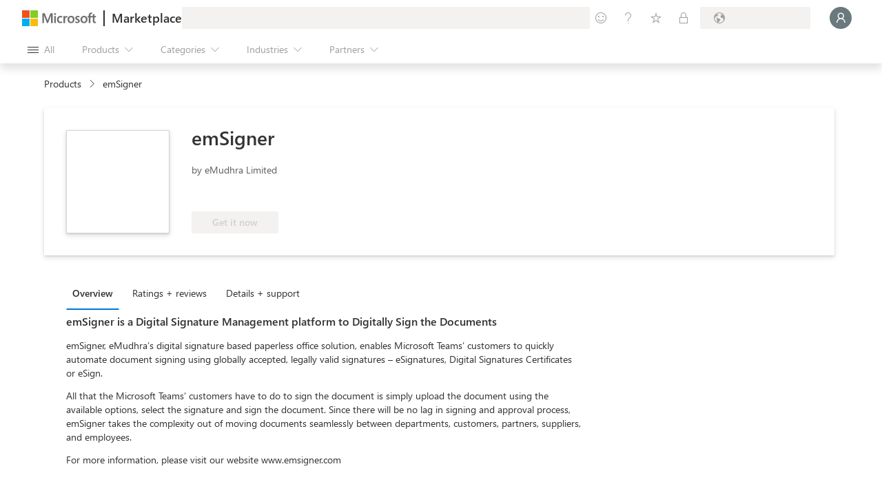

--- FILE ---
content_type: image/svg+xml
request_url: https://marketplace.microsoft.com/staticstorage/20251111.3/assets/icon-outlook_41b113850f8b088c.svg
body_size: 2498
content:
<svg width="18" height="18" viewBox="0 0 18 18" fill="none" xmlns="http://www.w3.org/2000/svg">
<g clip-path="url(#clip0)">
<path d="M15.6422 1.61719H6.57633C6.4791 1.61719 6.38282 1.63634 6.29298 1.67355C6.20315 1.71076 6.12153 1.7653 6.05278 1.83406C5.98403 1.90281 5.92949 1.98444 5.89229 2.07427C5.85508 2.1641 5.83593 2.26038 5.83594 2.35761V3.19922L10.9459 4.78125L16.3826 3.19922V2.35758C16.3826 2.16121 16.3046 1.97289 16.1657 1.83404C16.0269 1.69519 15.8385 1.61718 15.6422 1.61719Z" fill="#0364B8"/>
<path d="M17.2527 9.74094C17.33 9.49815 17.3916 9.25066 17.4373 9C17.4373 8.93833 17.4211 8.87775 17.3902 8.82436C17.3593 8.77096 17.315 8.72664 17.2616 8.69583V8.69558L17.2548 8.69175L17.2527 8.69056L11.5375 5.43467C11.5128 5.4187 11.4872 5.40413 11.4608 5.39102V5.39099C11.3516 5.33679 11.2312 5.30859 11.1093 5.30859C10.9873 5.30859 10.867 5.33679 10.7577 5.39099L10.7577 5.39102C10.7314 5.40413 10.7058 5.4187 10.6811 5.43467L4.96585 8.69056L4.96374 8.69175L4.95702 8.69558V8.69583C4.9036 8.72664 4.85923 8.77097 4.82837 8.82436C4.79752 8.87776 4.78126 8.93833 4.78125 9C4.82695 9.25065 4.88861 9.49813 4.96587 9.74092L11.0259 14.1732L17.2527 9.74094Z" fill="#0A2767"/>
<path d="M13.2181 3.19922H9.5267L8.46094 4.78125L9.5267 6.36328L13.2181 9.52734H16.3822V6.36328L13.2181 3.19922Z" fill="#28A8EA"/>
<path d="M9.52726 3.19922H5.83594V6.36328H9.52726V3.19922Z" fill="#0078D4"/>
<path d="M16.3828 3.19922H13.2188V6.36327H16.3828V3.19922Z" fill="#50D9FF"/>
<path d="M13.2188 9.52734L9.52734 6.36328H5.83594V9.52734L9.52734 12.6914L15.2395 13.6237L13.2188 9.52734Z" fill="#0364B8"/>
<path d="M13.2188 6.36328H9.52734V9.52734H13.2188V6.36328Z" fill="#0078D4"/>
<path d="M9.52723 9.52734H5.83594V12.6914H9.52723V9.52734Z" fill="#064A8C"/>
<path d="M16.3828 9.52734H13.2188V12.6914H16.3828V9.52734Z" fill="#0078D4"/>
<path opacity="0.5" d="M11.2115 13.8608L4.99219 9.3254L5.25277 8.86705C5.25277 8.86705 10.9191 12.0945 11.0056 12.1429C11.0411 12.1571 11.0791 12.1638 11.1172 12.1627C11.1554 12.1616 11.193 12.1527 11.2275 12.1364C11.3084 12.0908 16.9927 8.85107 16.9927 8.85107L17.2543 9.30941L11.2115 13.8608Z" fill="#0A2767"/>
<path d="M17.2599 9.30413V9.30439L17.2529 9.30838L17.2511 9.30938L11.5358 12.5653C11.4223 12.6386 11.2918 12.6815 11.157 12.6899C11.0221 12.6983 10.8874 12.672 10.7656 12.6134L12.7562 15.2822L17.1089 16.2299L17.1087 16.2322C17.21 16.1589 17.2925 16.0627 17.3493 15.9514C17.4062 15.84 17.4357 15.7168 17.4357 15.5918V9C17.4356 9.06166 17.4194 9.12223 17.3885 9.17562C17.3577 9.22901 17.3133 9.27333 17.2599 9.30413Z" fill="#1490DF"/>
<path opacity="0.05" d="M17.4357 15.5916V15.2024L12.1712 12.2031L11.5358 12.5651C11.4223 12.6384 11.2918 12.6813 11.157 12.6897C11.0221 12.6981 10.8874 12.6718 10.7656 12.6132L12.7562 15.2821L17.1089 16.2297L17.1087 16.232C17.21 16.1588 17.2925 16.0625 17.3493 15.9512C17.4061 15.8398 17.4357 15.7166 17.4357 15.5916Z" fill="black"/>
<path opacity="0.1" d="M17.4093 15.7941L11.6386 12.5068L11.5358 12.5654C11.4223 12.6387 11.2918 12.6816 11.157 12.69C11.0221 12.6984 10.8874 12.6721 10.7656 12.6135L12.7562 15.2823L17.1089 16.2299L17.1087 16.2323C17.2564 16.1252 17.3626 15.9704 17.4093 15.7941Z" fill="black"/>
<path d="M4.96583 9.31113V9.30586H4.96056L4.94474 9.29531C4.89435 9.26435 4.85282 9.22089 4.82418 9.16915C4.79554 9.11741 4.78075 9.05914 4.78126 9V15.5918C4.78112 15.6957 4.80149 15.7986 4.84119 15.8947C4.8809 15.9907 4.93916 16.078 5.01264 16.1514C5.08612 16.2249 5.17337 16.2832 5.26941 16.3229C5.36544 16.3626 5.46836 16.383 5.57228 16.3828H16.6465C16.7124 16.3822 16.7779 16.3733 16.8416 16.3564C16.8747 16.3507 16.9067 16.34 16.9365 16.3248C16.9477 16.3237 16.9586 16.3201 16.9682 16.3143C17.0113 16.2966 17.0521 16.2736 17.0895 16.2457C17.1 16.2404 17.1053 16.2404 17.1106 16.2299L4.96583 9.31113Z" fill="#28A8EA"/>
<path opacity="0.1" d="M10.0547 13.5703V4.95702C10.0541 4.77071 9.97988 4.59218 9.84813 4.46044C9.71638 4.3287 9.53786 4.25445 9.35154 4.25391H5.85235V6.36328H5.85239V8.18578L4.966 8.69076L4.96389 8.69195L4.95714 8.69578V8.69603C4.90371 8.72683 4.85933 8.77116 4.82848 8.82456C4.79762 8.87795 4.78137 8.93853 4.78136 9.0002L4.78146 9.00242L4.78125 9.00053V14.2734H9.35154C9.53786 14.2729 9.71639 14.1986 9.84813 14.0669C9.97988 13.9351 10.0541 13.7566 10.0547 13.5703Z" fill="black"/>
<path opacity="0.2" d="M9.52734 14.0976V5.48436C9.52679 5.29805 9.45253 5.11953 9.32079 4.98778C9.18904 4.85604 9.01051 4.78179 8.8242 4.78125H5.85235V6.36328H5.85239V8.18578L4.966 8.69076L4.96389 8.69195L4.95714 8.69578V8.69603C4.90371 8.72683 4.85933 8.77116 4.82848 8.82456C4.79762 8.87795 4.78137 8.93853 4.78136 9.0002L4.78146 9.00242L4.78125 9.00053V14.8008H8.8242C9.01052 14.8002 9.18904 14.726 9.32079 14.5942C9.45254 14.4625 9.52679 14.284 9.52734 14.0976Z" fill="black"/>
<path opacity="0.2" d="M9.52734 13.0429V5.48436C9.52679 5.29805 9.45253 5.11953 9.32079 4.98778C9.18904 4.85604 9.01051 4.78179 8.8242 4.78125H5.85235V6.36328H5.85239V8.18578L4.966 8.69076L4.96389 8.69195L4.95714 8.69578V8.69603C4.90371 8.72683 4.85933 8.77116 4.82848 8.82456C4.79762 8.87795 4.78137 8.93853 4.78136 9.0002L4.78146 9.00242L4.78125 9.00053V13.7461H8.8242C9.01052 13.7455 9.18904 13.6713 9.32079 13.5395C9.45254 13.4078 9.52679 13.2293 9.52734 13.0429Z" fill="black"/>
<path opacity="0.2" d="M9 13.0429V5.48436C8.99945 5.29805 8.92519 5.11953 8.79344 4.98778C8.6617 4.85604 8.48317 4.78179 8.29686 4.78125H5.85235V6.36328H5.85239V8.18578L4.966 8.69076L4.96389 8.69195L4.95714 8.69578V8.69603C4.90371 8.72683 4.85933 8.77116 4.82848 8.82456C4.79762 8.87795 4.78137 8.93853 4.78136 9.0002L4.78146 9.00242L4.78125 9.00053V13.7461H8.29686C8.48317 13.7455 8.6617 13.6713 8.79345 13.5395C8.92519 13.4078 8.99945 13.2293 9 13.0429Z" fill="black"/>
<path d="M1.26562 4.78125H8.2968C8.48328 4.78125 8.66212 4.85533 8.79398 4.98719C8.92584 5.11905 8.99992 5.29789 8.99992 5.48437V12.5156C8.99992 12.608 8.98174 12.6994 8.9464 12.7847C8.91107 12.87 8.85927 12.9475 8.79398 13.0128C8.72869 13.0781 8.65118 13.1299 8.56587 13.1652C8.48057 13.2006 8.38913 13.2188 8.2968 13.2188H1.26562C1.17328 13.2188 1.08185 13.2006 0.996545 13.1652C0.911239 13.1299 0.833727 13.0781 0.768437 13.0128C0.703146 12.9475 0.651355 12.87 0.61602 12.7847C0.580685 12.6994 0.562499 12.608 0.5625 12.5156V5.48437C0.5625 5.29789 0.636579 5.11905 0.76844 4.98719C0.900301 4.85533 1.07914 4.78125 1.26562 4.78125Z" fill="#0078D4"/>
<path d="M2.60251 7.66487C2.7893 7.26683 3.09083 6.93371 3.46836 6.70832C3.88659 6.4689 4.36278 6.34954 4.84449 6.36339C5.2908 6.35367 5.73118 6.46684 6.1175 6.69053C6.48106 6.90703 6.77385 7.22454 6.96024 7.60442C7.16316 8.02295 7.26429 8.48351 7.25538 8.94856C7.26529 9.43466 7.16116 9.91632 6.95135 10.3549C6.76082 10.7482 6.45917 11.0771 6.08371 11.3008C5.68239 11.5315 5.22549 11.6477 4.76271 11.6368C4.30682 11.6477 3.85668 11.5333 3.46126 11.3061C3.09474 11.0892 2.79846 10.7713 2.60784 10.3905C2.40353 9.978 2.3011 9.52256 2.30914 9.06233C2.30019 8.58034 2.40049 8.10257 2.60251 7.66487ZM3.52526 9.91044C3.62493 10.162 3.79383 10.3803 4.01241 10.5398C4.23505 10.6956 4.50173 10.776 4.77337 10.7692C5.06268 10.7805 5.34784 10.6975 5.5859 10.5327C5.80189 10.3731 5.96633 10.1537 6.05883 9.90153C6.16271 9.62052 6.21394 9.32279 6.20995 9.02322C6.21321 8.72098 6.16511 8.42037 6.06772 8.13423C5.98173 7.87661 5.82304 7.64938 5.61079 7.47994C5.3789 7.30688 5.09447 7.21898 4.80538 7.23104C4.52791 7.22394 4.25531 7.30485 4.02664 7.46217C3.80383 7.62222 3.63117 7.84237 3.52883 8.0969C3.30248 8.68 3.30121 9.32646 3.52527 9.91044H3.52526Z" fill="white"/>
</g>
<defs>
<clipPath id="clip0">
<rect width="16.875" height="16.875" fill="white" transform="translate(0.5625 0.5625)"/>
</clipPath>
</defs>
</svg>


--- FILE ---
content_type: image/svg+xml
request_url: https://marketplace.microsoft.com/staticstorage/20251111.3/assets/icon-sharepoint_e2b6f04d8a5e516c.svg
body_size: 1969
content:
<svg width="18" height="18" viewBox="0 0 18 18" fill="none" xmlns="http://www.w3.org/2000/svg">
<g clip-path="url(#clip0)">
<path d="M8.4707 10.582C11.2375 10.582 13.4805 8.33908 13.4805 5.57227C13.4805 2.80545 11.2375 0.5625 8.4707 0.5625C5.70389 0.5625 3.46094 2.80545 3.46094 5.57227C3.46094 8.33908 5.70389 10.582 8.4707 10.582Z" fill="#036C70"/>
<path d="M13.1519 14.2734C15.5182 14.2734 17.4365 12.3551 17.4365 9.98877C17.4365 7.62241 15.5182 5.7041 13.1519 5.7041C10.7855 5.7041 8.86719 7.62241 8.86719 9.98877C8.86719 12.3551 10.7855 14.2734 13.1519 14.2734Z" fill="#1A9BA1"/>
<path d="M8.99805 17.4375C10.8911 17.4375 12.4258 15.9029 12.4258 14.0098C12.4258 12.1167 10.8911 10.582 8.99805 10.582C7.10496 10.582 5.57031 12.1167 5.57031 14.0098C5.57031 15.9029 7.10496 17.4375 8.99805 17.4375Z" fill="#37C6D0"/>
<path opacity="0.1" d="M9.34979 4.25391H3.63661C3.43449 4.99713 3.40636 5.77693 3.5544 6.53279C3.70244 7.28865 4.02266 8.00022 4.49022 8.61229C4.95778 9.22435 5.5601 9.72044 6.25041 10.062C6.94073 10.4036 7.70049 10.5816 8.4707 10.582C8.61693 10.582 8.76161 10.5754 8.90464 10.5631L8.90748 10.5832C8.01438 10.6068 7.1658 10.9782 6.54247 11.6182C5.91914 12.2583 5.57032 13.1164 5.57031 14.0098C5.57031 14.0985 5.57365 14.1864 5.58033 14.2734H9.34979C9.5361 14.2729 9.71463 14.1986 9.84638 14.0669C9.97812 13.9351 10.0524 13.7566 10.0529 13.5703V4.95702C10.0524 4.77071 9.97812 4.59218 9.84637 4.46044C9.71463 4.3287 9.5361 4.25445 9.34979 4.25391Z" fill="black"/>
<path opacity="0.2" d="M8.82244 4.78125H3.52332C3.40934 5.49692 3.45191 6.2288 3.64808 6.92644C3.84425 7.62408 4.18937 8.27088 4.65964 8.82227C5.1299 9.37365 5.71414 9.81651 6.37208 10.1203C7.03002 10.4241 7.74601 10.5816 8.4707 10.582C8.61693 10.582 8.76161 10.5754 8.90464 10.5631L8.90748 10.5832C8.398 10.597 7.898 10.7242 7.44384 10.9555C6.98968 11.1868 6.59276 11.5164 6.28195 11.9203C5.97115 12.3242 5.75425 12.7924 5.64705 13.2906C5.53985 13.7889 5.54503 14.3048 5.66221 14.8008H8.82244C9.00876 14.8002 9.18729 14.726 9.31903 14.5942C9.45078 14.4625 9.52504 14.284 9.52559 14.0976V5.48436C9.52504 5.29805 9.45078 5.11953 9.31903 4.98778C9.18728 4.85604 9.00876 4.78179 8.82244 4.78125Z" fill="black"/>
<path opacity="0.2" d="M8.82244 4.78125H3.52332C3.40934 5.49692 3.45191 6.2288 3.64808 6.92644C3.84425 7.62408 4.18937 8.27088 4.65964 8.82227C5.1299 9.37365 5.71414 9.81651 6.37208 10.1203C7.03002 10.4241 7.74601 10.5816 8.4707 10.582C8.61693 10.582 8.76161 10.5754 8.90464 10.5631L8.90748 10.5832C8.05995 10.6057 7.25081 10.9414 6.63634 11.5255C6.02186 12.1097 5.64565 12.9008 5.58036 13.7461H8.82247C9.00878 13.7455 9.1873 13.6713 9.31904 13.5395C9.45078 13.4078 9.52504 13.2293 9.52559 13.0429V5.48436C9.52504 5.29805 9.45078 5.11953 9.31903 4.98778C9.18728 4.85604 9.00876 4.78179 8.82244 4.78125Z" fill="black"/>
<path opacity="0.2" d="M8.2951 4.78125H3.52332C3.40934 5.49692 3.45191 6.2288 3.64808 6.92644C3.84425 7.62408 4.18937 8.27088 4.65964 8.82227C5.1299 9.37365 5.71414 9.81651 6.37208 10.1203C7.03002 10.4241 7.74601 10.5816 8.47071 10.582C8.61693 10.582 8.76161 10.5754 8.90465 10.5631L8.90748 10.5832C8.05995 10.6057 7.25081 10.9414 6.63634 11.5255C6.02186 12.1097 5.64565 12.9008 5.58036 13.7461H8.29513C8.48144 13.7455 8.65996 13.6713 8.7917 13.5395C8.92344 13.4078 8.99769 13.2293 8.99824 13.0429V5.48436C8.99769 5.29805 8.92343 5.11953 8.79169 4.98778C8.65994 4.85604 8.48141 4.78179 8.2951 4.78125Z" fill="black"/>
<path d="M1.26562 4.78125H8.29689C8.48337 4.78125 8.66221 4.85534 8.79406 4.9872C8.92592 5.11906 9 5.2979 9 5.48438V12.5156C9 12.7021 8.92593 12.8809 8.79407 13.0128C8.66221 13.1447 8.48337 13.2187 8.29689 13.2188H1.26562C1.17329 13.2188 1.08186 13.2006 0.996548 13.1652C0.911241 13.1299 0.833729 13.0781 0.768438 13.0128C0.703147 12.9475 0.651355 12.87 0.616021 12.7847C0.580686 12.6994 0.562499 12.608 0.5625 12.5156V5.48437C0.5625 5.29789 0.636579 5.11905 0.76844 4.98719C0.900301 4.85533 1.07914 4.78125 1.26562 4.78125Z" fill="#038387"/>
<path d="M3.81937 8.95431C3.64654 8.83986 3.50225 8.68732 3.39756 8.50841C3.29576 8.32143 3.24506 8.11092 3.25057 7.89811C3.24163 7.61016 3.33884 7.32897 3.5237 7.10802C3.71791 6.88679 3.96902 6.72301 4.24977 6.63447C4.56983 6.52899 4.90509 6.47699 5.24206 6.48055C5.68509 6.46433 6.1275 6.52636 6.54898 6.6638V7.58694C6.36581 7.47578 6.1663 7.39411 5.95776 7.34492C5.73149 7.28927 5.49928 7.2614 5.26627 7.26192C5.02067 7.25308 4.77667 7.30471 4.5557 7.41226C4.47228 7.44831 4.40119 7.50792 4.35115 7.58377C4.30111 7.65963 4.27429 7.74844 4.27398 7.83932C4.27287 7.95186 4.31568 8.06041 4.39331 8.1419C4.48553 8.2375 4.59447 8.31541 4.71475 8.37177C4.8497 8.43868 5.05083 8.52742 5.31813 8.63799C5.34775 8.64737 5.37664 8.65893 5.40456 8.67256C5.66833 8.77573 5.92281 8.90125 6.16521 9.04775C6.3488 9.16094 6.50285 9.31615 6.61468 9.50057C6.72988 9.70922 6.78606 9.94531 6.77718 10.1835C6.79023 10.4792 6.69975 10.7702 6.52133 11.0064C6.34324 11.2235 6.10515 11.3835 5.83675 11.4662C5.52138 11.5651 5.19222 11.613 4.86174 11.608C4.56577 11.6092 4.27023 11.5849 3.97843 11.5354C3.73164 11.496 3.49065 11.4264 3.26095 11.3279V10.3529C3.48087 10.5098 3.72663 10.6268 3.98702 10.6987C4.24574 10.7794 4.51472 10.8224 4.78569 10.8266C5.03664 10.8425 5.28716 10.7893 5.50996 10.6728C5.58597 10.6292 5.64876 10.5658 5.69168 10.4894C5.73461 10.413 5.75606 10.3264 5.75377 10.2388C5.75422 10.1772 5.74238 10.1161 5.71894 10.0591C5.6955 10.0021 5.66093 9.95037 5.61725 9.90689C5.50709 9.79895 5.37968 9.71014 5.24028 9.64412C5.08012 9.56349 4.84331 9.45746 4.52983 9.32604C4.28124 9.22606 4.04325 9.10153 3.81937 8.95431Z" fill="white"/>
</g>
<defs>
<clipPath id="clip0">
<rect width="16.875" height="16.875" fill="white" transform="translate(0.5625 0.5625)"/>
</clipPath>
</defs>
</svg>
